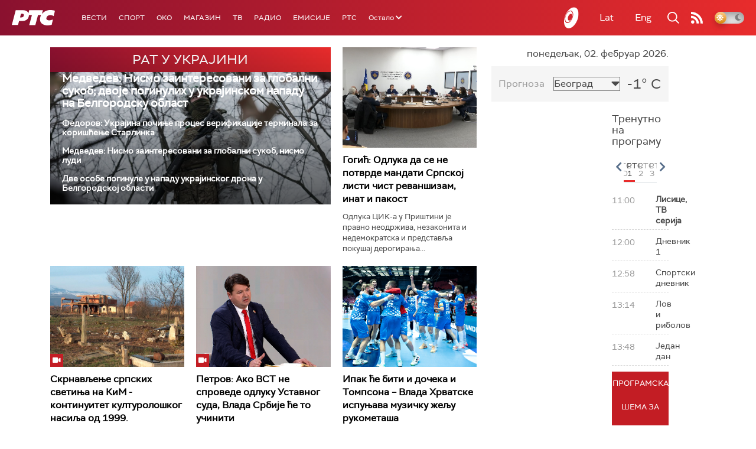

--- FILE ---
content_type: text/html;charset=UTF-8
request_url: https://www.rts.rs/ajax/epsilonScheme.jsp?itemId=&name=rts-drama
body_size: 385
content:






<div id="programList">
    
        <div class="programRow">
            <div class="time ColorOstalo">
                <span>10:51</span>
            </div>
            <div class="name ">
                
                
                    <span style="">	Седам и по, 7-7 (R)</span>
                
            </div>
        </div>
    
        <div class="programRow">
            <div class="time ColorOstalo">
                <span>11:11</span>
            </div>
            <div class="name current">
                
                
                    <span style="">Мирис кише на Балкану, 14-14 (R)</span>
                
            </div>
        </div>
    
        <div class="programRow">
            <div class="time ColorOstalo">
                <span>12:00</span>
            </div>
            <div class="name ">
                
                
                    <span style="">Војна академија, 24. еп. (R)</span>
                
            </div>
        </div>
    
        <div class="programRow">
            <div class="time ColorOstalo">
                <span>12:54</span>
            </div>
            <div class="name ">
                
                
                    <span style="">Војна академија, 25. еп. (R)</span>
                
            </div>
        </div>
    
        <div class="programRow">
            <div class="time ColorOstalo">
                <span>13:49</span>
            </div>
            <div class="name ">
                
                
                    <span style="">Војна академија, 26. еп.	 (R)</span>
                
            </div>
        </div>
    
</div>

<div class="programListFull">
    <a href="/tv/rts-drama/broadcast.html"> 
        Програмска шема за данас
    </a>
</div>

--- FILE ---
content_type: text/html; charset=utf-8
request_url: https://www.google.com/recaptcha/api2/aframe
body_size: 268
content:
<!DOCTYPE HTML><html><head><meta http-equiv="content-type" content="text/html; charset=UTF-8"></head><body><script nonce="DG55XWISFbDk0usS1NCqvA">/** Anti-fraud and anti-abuse applications only. See google.com/recaptcha */ try{var clients={'sodar':'https://pagead2.googlesyndication.com/pagead/sodar?'};window.addEventListener("message",function(a){try{if(a.source===window.parent){var b=JSON.parse(a.data);var c=clients[b['id']];if(c){var d=document.createElement('img');d.src=c+b['params']+'&rc='+(localStorage.getItem("rc::a")?sessionStorage.getItem("rc::b"):"");window.document.body.appendChild(d);sessionStorage.setItem("rc::e",parseInt(sessionStorage.getItem("rc::e")||0)+1);localStorage.setItem("rc::h",'1770028804629');}}}catch(b){}});window.parent.postMessage("_grecaptcha_ready", "*");}catch(b){}</script></body></html>